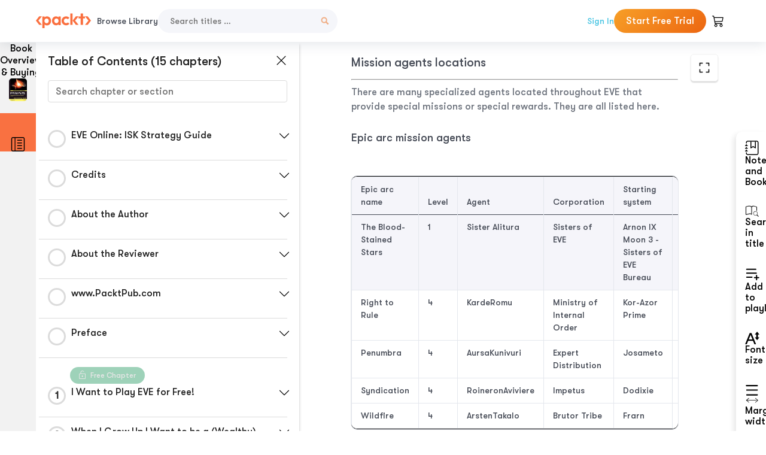

--- FILE ---
content_type: image/svg+xml
request_url: https://subscription.packtpub.com/rebuild/build/assets/navbar-menu-DmFh5blr.svg
body_size: -97
content:
<svg xmlns="http://www.w3.org/2000/svg" width="24" height="24" viewBox="0 0 30 30" class="injected-svg" data-src="/images/bar-icon.svg" xmlns:xlink="http://www.w3.org/1999/xlink"><path stroke="currentColor" stroke-linecap="round" stroke-miterlimit="10" stroke-width="2" d="M 4 7 h 22 M 4 15 h 22 M 4 23 h 22"/></svg>

--- FILE ---
content_type: image/svg+xml
request_url: https://subscription.packtpub.com/rebuild/build/assets/default-reader-DrM2fJTQ.svg
body_size: 539
content:
<svg width="20" height="20" viewBox="0 0 20 20" fill="none" xmlns="http://www.w3.org/2000/svg"><g clip-path="url(#a)"><path d="M6.875 0C7.04076 0 7.19973 0.065848 7.31694 0.183058C7.43415 0.300269 7.5 0.45924 7.5 0.625V5.625C7.5 6.12228 7.30246 6.59919 6.95083 6.95083C6.59919 7.30246 6.12228 7.5 5.625 7.5H0.625C0.45924 7.5 0.300269 7.43415 0.183058 7.31694C0.065848 7.19973 0 7.04076 0 6.875C0 6.70924 0.065848 6.55027 0.183058 6.43306C0.300269 6.31585 0.45924 6.25 0.625 6.25H5.625C5.79076 6.25 5.94973 6.18415 6.06694 6.06694C6.18415 5.94973 6.25 5.79076 6.25 5.625V0.625C6.25 0.45924 6.31585 0.300269 6.43306 0.183058C6.55027 0.065848 6.70924 0 6.875 0ZM13.125 0C13.2908 0 13.4497 0.065848 13.5669 0.183058C13.6842 0.300269 13.75 0.45924 13.75 0.625V5.625C13.75 5.79076 13.8158 5.94973 13.9331 6.06694C14.0503 6.18415 14.2092 6.25 14.375 6.25H19.375C19.5408 6.25 19.6997 6.31585 19.8169 6.43306C19.9342 6.55027 20 6.70924 20 6.875C20 7.04076 19.9342 7.19973 19.8169 7.31694C19.6997 7.43415 19.5408 7.5 19.375 7.5H14.375C13.8777 7.5 13.4008 7.30246 13.0492 6.95083C12.6975 6.59919 12.5 6.12228 12.5 5.625V0.625C12.5 0.45924 12.5658 0.300269 12.6831 0.183058C12.8003 0.065848 12.9592 0 13.125 0ZM0 13.125C0 12.9592 0.065848 12.8003 0.183058 12.6831C0.300269 12.5658 0.45924 12.5 0.625 12.5H5.625C6.12228 12.5 6.59919 12.6975 6.95083 13.0492C7.30246 13.4008 7.5 13.8777 7.5 14.375V19.375C7.5 19.5408 7.43415 19.6997 7.31694 19.8169C7.19973 19.9342 7.04076 20 6.875 20C6.70924 20 6.55027 19.9342 6.43306 19.8169C6.31585 19.6997 6.25 19.5408 6.25 19.375V14.375C6.25 14.2092 6.18415 14.0503 6.06694 13.9331C5.94973 13.8158 5.79076 13.75 5.625 13.75H0.625C0.45924 13.75 0.300269 13.6842 0.183058 13.5669C0.065848 13.4497 0 13.2908 0 13.125ZM12.5 14.375C12.5 13.8777 12.6975 13.4008 13.0492 13.0492C13.4008 12.6975 13.8777 12.5 14.375 12.5H19.375C19.5408 12.5 19.6997 12.5658 19.8169 12.6831C19.9342 12.8003 20 12.9592 20 13.125C20 13.2908 19.9342 13.4497 19.8169 13.5669C19.6997 13.6842 19.5408 13.75 19.375 13.75H14.375C14.2092 13.75 14.0503 13.8158 13.9331 13.9331C13.8158 14.0503 13.75 14.2092 13.75 14.375V19.375C13.75 19.5408 13.6842 19.6997 13.5669 19.8169C13.4497 19.9342 13.2908 20 13.125 20C12.9592 20 12.8003 19.9342 12.6831 19.8169C12.5658 19.6997 12.5 19.5408 12.5 19.375V14.375Z" fill="#202020"/></g><defs><clipPath id="a"><rect width="20" height="20" fill="white"/></clipPath></defs></svg>

--- FILE ---
content_type: image/svg+xml
request_url: https://subscription.packtpub.com/rebuild/build/assets/search-1_XMAQBv.svg
body_size: 316
content:
<svg xmlns="http://www.w3.org/2000/svg" width="39" height="31" viewBox="0 0 39 31" fill="none" class="injected-svg" data-src="/images/reader/rhs/search.svg" xmlns:xlink="http://www.w3.org/1999/xlink"><path d="M 30.9 14.6 L 30.9 5.1 C 24.8 2.5 21.3 1.5 18.8 5.1 L 17 5.1 C 13.5 1.5 11 2.5 3.2 4.2 L 3.2 24.2 C 11.9 22.5 14.4 20.7 17 23.4 L 17 5.1 L 18.8 5.1 L 18.8 25.1 C 18.8 25.1 17.9 26 17 25.1 C 14.4 21.6 7.5 26 1.5 26 L 1.5 3.3 C 11 0.7 12.8 -0.1 17.9 3.3 C 20.4 -0.1 24 0.7 32.6 4.2 L 32.6 14.6 L 30.9 14.6" fill="#525252"/><path d="M 33.1 25.6 C 34 24.3 34.4 22.9 34.2 21.4 C 34 19.7 33.3 18.4 32.1 17.4 C 31 16.4 29.6 15.8 28 15.9 C 26.6 16 25.1 16.6 24.1 17.7 C 23.1 18.8 22.4 20.3 22.4 21.8 C 22.3 23.3 22.9 24.8 23.9 25.9 C 24.9 27.2 26.1 27.8 27.7 28 C 29.2 28.2 30.5 27.7 31.8 26.9 H 31.8 C 31.8 26.9 31.9 26.9 31.9 27.1 L 35.4 30.6 C 35.5 30.8 35.7 31 35.9 31 C 36.3 31 36.5 30.8 36.6 30.6 C 36.8 30.4 37 30.2 37 30 C 37 29.7 36.8 29.5 36.6 29.3 L 33.1 25.6 C 33.1 25.6 33.1 25.6 33.1 25.6 V 25.6 Z M 33.3 21.9 C 33.3 22.6 33.1 23.4 32.9 23.9 C 32.7 24.5 32.3 25.2 31.8 25.6 C 31.4 26.1 30.9 26.4 30.2 26.7 C 29.6 27.1 28.9 27.2 28.3 27.2 C 27.7 27.2 27 27.1 26.4 26.7 C 25.7 26.4 25.1 26.1 24.9 25.6 C 24.3 25.2 24 24.5 23.6 23.9 C 23.4 23.4 23.3 22.6 23.3 21.9 C 23.3 20.6 23.9 19.4 24.9 18.4 C 25.7 17.4 26.9 16.9 28.3 16.9 C 29.7 16.9 30.9 17.4 31.8 18.4 C 32.8 19.4 33.3 20.6 33.3 21.9 V 21.9 Z" fill="#525252"/></svg>

--- FILE ---
content_type: image/svg+xml
request_url: https://subscription.packtpub.com/images/lock-close.svg
body_size: 268
content:
<svg width="11" height="14" viewBox="0 0 11 14" fill="none" xmlns="http://www.w3.org/2000/svg">
<path d="M8.5 1.49999L7.90833 0.924992C7.29167 0.308326 6.54444 -7.62939e-06 5.66667 -7.62939e-06C4.78889 -7.62939e-06 4.04167 0.308326 3.425 0.924992C2.80833 1.54166 2.5 2.28888 2.5 3.16666V4.76666H1.33333C1.05556 4.76666 0.819446 4.86388 0.625001 5.05833C0.430556 5.25277 0.333334 5.48888 0.333334 5.76666V13C0.333334 13.2778 0.430556 13.5139 0.625001 13.7083C0.819446 13.9028 1.05556 14 1.33333 14H10C10.2778 14 10.5139 13.9028 10.7083 13.7083C10.9028 13.5139 11 13.2778 11 13V5.76666C11 5.48888 10.9028 5.25277 10.7083 5.05833C10.5139 4.86388 10.2778 4.76666 10 4.76666H3.5V3.16666C3.5 2.56666 3.71111 2.05555 4.13333 1.63333C4.55556 1.2111 5.06667 0.999992 5.66667 0.999992C6.26667 0.999992 6.77778 1.2111 7.2 1.63333C7.62222 2.05555 7.90833 2.24239 7.90833 2.24239L8.5 1.49999ZM10 13H1.33333V5.76666H10V13ZM5.66667 8.09999C6.02222 8.09999 6.325 8.2361 6.575 8.50833C6.825 8.78055 6.95 9.08333 6.95 9.41666C6.95 9.7611 6.825 10.0555 6.575 10.3C6.325 10.5444 6.02222 10.6667 5.66667 10.6667C5.31111 10.6667 5.00833 10.5444 4.75833 10.3C4.50833 10.0555 4.38333 9.7611 4.38333 9.41666C4.38333 9.08333 4.50833 8.78055 4.75833 8.50833C5.00833 8.2361 5.31111 8.09999 5.66667 8.09999Z" fill="#E6E6E6"/>
</svg>
